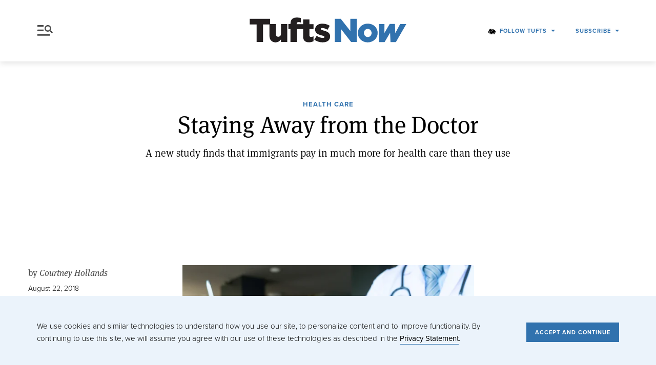

--- FILE ---
content_type: text/html; charset=UTF-8
request_url: https://now.tufts.edu/2018/08/22/staying-away-doctor
body_size: 19084
content:


<!DOCTYPE html>
<html  lang="en" dir="ltr" prefix="og: https://ogp.me/ns#">
  <head>
    <meta charset="utf-8" />
<meta name="description" content="Some pundits and politicians grumble that immigrants are a drain on the American health-care system, but a new study found immigrants pay more toward medical ex" />
<link rel="shortlink" href="https://now.tufts.edu/node/16075" />
<link rel="canonical" href="https://now.tufts.edu/2018/08/22/staying-away-doctor" />
<meta property="og:site_name" content="Tufts Now" />
<meta property="og:type" content="article" />
<meta property="og:url" content="https://now.tufts.edu/2018/08/22/staying-away-doctor" />
<meta property="og:title" content="Staying Away from the Doctor" />
<meta property="og:image" content="https://now.tufts.edu/sites/default/files/uploaded-assets/images/2022-09/TuftsArtwork_38.jpg" data-addsearch="no_crop" />
<meta property="og:image:alt" content="TuftsNow Artwork 38" />
<meta property="article:published_time" content="2018-08-22" />
<meta property="fb:pages" content="9594588036" />
<meta property="fb:admins" content="652900183" />
<meta name="twitter:card" content="summary_large_image" />
<meta name="twitter:site" content="@TuftsUniversity" />
<meta name="twitter:title" content="Staying Away from the Doctor" />
<meta name="twitter:site:id" content="15168790" />
<meta name="twitter:creator" content="@TuftsUniversity" />
<meta name="twitter:creator:id" content="15168790" />
<meta name="twitter:image" content="https://now.tufts.edu/sites/default/files/uploaded-assets/images/2022-09/TuftsArtwork_38.jpg" />
<meta name="twitter:image:alt" content="TuftsNow Artwork 38" />
<meta name="Generator" content="Drupal 10 (https://www.drupal.org)" />
<meta name="MobileOptimized" content="width" />
<meta name="HandheldFriendly" content="true" />
<meta name="viewport" content="width=device-width, initial-scale=1.0" />
<meta name="addsearch-custom-field" content="topic=Health Care" />
<meta name="addsearch-custom-field" content="topic_url=/health-care" />
<meta name="addsearch-custom-field" data-type="text" content="meta_description=Some pundits and politicians grumble that immigrants are a drain on the American health-care system, but a new study found immigrants pay more toward medical ex" />
<meta name="addsearch-custom-field" data-type="text" content="og_img_alt=TuftsNow Artwork 38" />
<link rel="icon" href="/themes/custom/tuftsnow/brand/favicon.png" type="image/png" />
<script>window.a2a_config=window.a2a_config||{};a2a_config.callbacks=[];a2a_config.overlays=[];a2a_config.templates={};</script>

    <title>Staying Away from the Doctor | Tufts Now</title>
    <link rel="stylesheet" media="all" href="/sites/default/files/css/css_z4k72POCxphPpohfCfssKrNIhslxbkCA62svvyp5UI0.css?delta=0&amp;language=en&amp;theme=tuftsnow&amp;include=[base64]" />
<link rel="stylesheet" media="all" href="/sites/default/files/css/css_kYmG5WrBskRhQfynpXHmCm9QzlWkjY809PBseCWAudk.css?delta=1&amp;language=en&amp;theme=tuftsnow&amp;include=[base64]" />
<link rel="stylesheet" media="all" href="//use.typekit.net/uia4myp.css" />
<link rel="stylesheet" media="all" href="/sites/default/files/css/css_s_tpMP9ieieQLey5uUSf4TDRbRkZ7jy7W-0cF03wJGk.css?delta=3&amp;language=en&amp;theme=tuftsnow&amp;include=[base64]" />

    <script type="application/json" data-drupal-selector="drupal-settings-json">{"path":{"baseUrl":"\/","pathPrefix":"","currentPath":"node\/16075","currentPathIsAdmin":false,"isFront":false,"currentLanguage":"en"},"pluralDelimiter":"\u0003","suppressDeprecationErrors":true,"gtag":{"tagId":"","consentMode":false,"otherIds":[],"events":[],"additionalConfigInfo":[]},"ajaxPageState":{"libraries":"[base64]","theme":"tuftsnow","theme_token":null},"ajaxTrustedUrl":{"form_action_p_pvdeGsVG5zNF_XLGPTvYSKCf43t8qZYSwcfZl2uzM":true,"\/2018\/08\/22\/staying-away-doctor?ajax_form=1":true},"gtm":{"tagId":null,"settings":{"data_layer":"dataLayer","include_classes":false,"allowlist_classes":"google\nnonGooglePixels\nnonGoogleScripts\nnonGoogleIframes","blocklist_classes":"customScripts\ncustomPixels","include_environment":false,"environment_id":"","environment_token":""},"tagIds":["GTM-TLX9SWC","GTM-K6HK29M"]},"ajax":{"mailchimp-signup-subscribe-block-mailchimp-newsletter-signup-form-2-wrapper-edit-submit":{"callback":"::ajaxSubmit","response_wrapper":"mailchimp-response-mailchimp_signup_subscribe_block_mailchimp_newsletter_signup_form_2-wrapper","event":"mousedown","keypress":true,"prevent":"click","url":"\/2018\/08\/22\/staying-away-doctor?ajax_form=1","httpMethod":"POST","dialogType":"ajax","submit":{"_triggering_element_name":"op","_triggering_element_value":"Subscribe"}},"mailchimp-signup-subscribe-block-mailchimp-newsletter-signup-form-1-wrapper-edit-submit":{"callback":"::ajaxSubmit","response_wrapper":"mailchimp-response-mailchimp_signup_subscribe_block_mailchimp_newsletter_signup_form_1-wrapper","event":"mousedown","keypress":true,"prevent":"click","url":"\/2018\/08\/22\/staying-away-doctor?ajax_form=1","httpMethod":"POST","dialogType":"ajax","submit":{"_triggering_element_name":"op","_triggering_element_value":"Subscribe"}},"mailchimp-signup-subscribe-block-mailchimp-newsletter-signup-form-wrapper-edit-submit":{"callback":"::ajaxSubmit","response_wrapper":"mailchimp-response-mailchimp_signup_subscribe_block_mailchimp_newsletter_signup_form-wrapper","event":"mousedown","keypress":true,"prevent":"click","url":"\/2018\/08\/22\/staying-away-doctor?ajax_form=1","httpMethod":"POST","dialogType":"ajax","submit":{"_triggering_element_name":"op","_triggering_element_value":"Subscribe"}}},"dmbNotificationEntities":{"3":{"content":"\u003Cdiv class=\u0022dmb-notification cookie-off\u0022 dmb-notification-id=\u00223\u0022 dmb-cookie-expiration=\u0022365\u0022 dmb-auto-dismiss=\u00220\u0022 dmb-dismiss-time=\u002215\u0022\u003E\u003Cdiv class=\u0022dmb-notification-content\u0022\u003E\n\n                    \u003Cdiv  class=\u0022field field__name--field-p-content field__type--entity-reference-revisions field__label--hidden field__item\u0022\u003E\n\n\u003Carticle  class=\u0022paragraph paragraph__type--alert paragraph__view-mode--default\u0022\u003E\n  \u003Ch3 class=\u0022message__title\u0022\u003E\n    \u003Csvg viewBox=\u00220 0 150 150\u0022 xmlns=\u0022http:\/\/www.w3.org\/2000\/svg\u0022 xml:space=\u0022preserve\u0022 style=\u0022fill-rule:evenodd;clip-rule:evenodd;stroke-linejoin:round;stroke-miterlimit:2\u0022\u003E\u003Cpath style=\u0022fill:none\u0022 d=\u0022M0 0h1440v900H0z\u0022 transform=\u0022scale(.10417 .16667)\u0022\/\u003E\u003Cpath d=\u0022M75.002 0c41.393 0 75 33.606 75 74.999 0 41.393-33.607 74.999-75 74.999S-.002 116.392-.002 74.999C-.002 33.606 33.61 0 75.002 0Zm-.45 91.014c7.372 0 13.36 5.987 13.36 13.364 0 7.373-5.988 13.36-13.36 13.36-7.377 0-13.36-5.987-13.36-13.36 0-7.377 5.983-13.364 13.36-13.364ZM63.32 85.027l-1.01-47.805 25.567-.175-1.555 47.96-23.002.02Z\u0022\/\u003E\u003C\/svg\u003E\n    \n  \u003C\/h3\u003E\n\n  \u003Cdiv class=\u0022message__content\u0022\u003E\n    \u003Cp\u003EMon., Dec. 19: Update on bomb threat -- All buildings have been checked and are now open. No threats identified. Resume normal activity. Incident remains under investigation.\u0026nbsp;\u003Ca href=\u0022https:\/\/announcements.tufts.edu\/bomb-threat-121922\u0022\u003ELearn more\u003C\/a\u003E.\u003C\/p\u003E\n  \u003C\/div\u003E\n\u003C\/article\u003E\n\u003C\/div\u003E\n            \u003C\/div\u003E\n\u003Ca href=\u0022\u0022 class=\u0022close-dmb-notification\u0022\u003EClose notification\u003C\/a\u003E\u003C\/div\u003E\n","startTime":"","endTime":"","contentTypes":[],"sitewide":"0","pathLimit":[],"excluded":[],"id":"3"}},"dmbNotifications":{"dmb-notifications-ajax-wrapper":{"notificationWrapper":".dmb-notifications-ajax-wrapper","contentType":"article","contentPath":"\/2018\/08\/22\/staying-away-doctor","notificationType":""}},"user":{"uid":0,"permissionsHash":"5d059ddd4ffcc0879dbd6ceedbfe41ef3be2edb043329e51ebfdc335479163d3"}}</script>
<script src="/sites/default/files/js/js_K_bMYcksJ8Gukd8pdSMcicG-cndN3fr2zT33eaEQG-s.js?scope=header&amp;delta=0&amp;language=en&amp;theme=tuftsnow&amp;include=eJx1iVEKwkAMBS-0bI5UUjeNKU2CSYp6e_dDEAV_HjPzcIxytCfgG_oWbtUuHgRiRWF49P12UszLQ9uQVMmU9aBFKROZlhUD_vTG7jxTIQPP-fWOOz6-o7Y6t0rzO1wp_GNKQ_AFbjdFrA"></script>
<script src="/modules/contrib/google_tag/js/gtag.js?t7dwnc"></script>
<script src="/modules/contrib/google_tag/js/gtm.js?t7dwnc"></script>

        <script>window.MSInputMethodContext && document.documentMode && document.write('<script src="https://cdn.jsdelivr.net/gh/nuxodin/ie11CustomProperties@4.1.0/ie11CustomProperties.min.js"><\x2fscript>');</script>
  </head>
  <body class="path-node page-node-type-article color-scheme__blue-40">
    <a id="top"></a>

    <a href="#main-content" class="visually-hidden focusable skip-link btn btn__blue">
      Skip to main content
    </a>

    <noscript><iframe src="https://www.googletagmanager.com/ns.html?id=GTM-TLX9SWC"
                  height="0" width="0" style="display:none;visibility:hidden"></iframe></noscript>
<noscript><iframe src="https://www.googletagmanager.com/ns.html?id=GTM-K6HK29M"
                  height="0" width="0" style="display:none;visibility:hidden"></iframe></noscript>

      <div class="dialog-off-canvas-main-canvas" data-off-canvas-main-canvas>
    <div class="layout-container">
  
  <header id="site-header">
    

<div  id="block-tuftsnow-alert-notifications" class="block block__dismissible-message-bar block__dmb-notifications-block">
   

  
      <div><div class="dmb-notifications-ajax-wrapper"></div>
</div>

  </div>


    <div class="site-header__inner container container__wide">
      

  <div  class="region region__header">
    

<div  id="block-tuftsnow-header-menu-trigger" class="block block__tuftsnow-misc block__tuftsnow-menu-trigger-block">
   

  
      <a href="#site-menu" id="trigger__site-menu" aria-haspopup="true" aria-expanded="false">
  Menu

  <svg
    viewBox="0 0 66 47"
    xmlns="http://www.w3.org/2000/svg"
    xml:space="preserve"
    style="fill-rule:evenodd;clip-rule:evenodd;stroke-linejoin:round;stroke-miterlimit:2">
    <path style="fill:none" d="M-9.884-6.652h33.489v27.269H-9.884z" transform="matrix(1.96495 0 0 1.70565 19.422 11.345)"/>
    <path d="m63.208 32.415-1.815 1.808a1.54 1.54 0 0 1-2.174 0l-6.393-6.365a1.523 1.523 0 0 1-.45-1.085v-1.04a13.31 13.31 0 0 1-8.207 2.808c-7.368 0-13.338-5.943-13.338-13.276S36.8 1.989 44.169 1.989c7.367 0 13.337 5.943 13.337 13.276 0 3.084-1.05 5.917-2.82 8.17h1.044c.412 0 .802.16 1.09.447l6.394 6.364c.596.6.596 1.57-.006 2.169ZM35.96 15.265c0 4.519 3.674 8.17 8.208 8.17 4.54 0 8.207-3.658 8.207-8.17 0-4.519-3.674-8.17-8.207-8.17-4.54 0-8.208 3.657-8.208 8.17ZM26.594 2.09H3.391c-.912 0-1.654.74-1.654 1.653v3.306c0 .913.742 1.654 1.654 1.654h23.203V2.09ZM26.594 20.137H3.391c-.912 0-1.654.74-1.654 1.654v3.306c0 .913.742 1.654 1.654 1.654h23.203v-6.614ZM52.42 39.736c0-.913-.739-1.654-1.652-1.654H3.392c-.913 0-1.654.741-1.654 1.654v3.306c0 .913.741 1.654 1.654 1.654h47.376c.913 0 1.652-.74 1.652-1.654v-3.306Z"/>
  </svg>
</a>

  </div>


<div  id="block-tuftsnow-header-branding" class="block block__system block__system-branding-block">
   

  
              <a href="/" rel="home" class="site-logo" aria-label="Tufts Now, Home">
        <svg id="logo"
     data-name="TuftsNow Logo"
     xmlns="http://www.w3.org/2000/svg"
     viewBox="0 0 558.37893 117.19123">
  <path id="tu" class="logo-half__left" d="M119.06433,38.36514V71.50283c0,6.67285-3.8457,10.292-9.04785,10.292s-8.708-3.61914-8.708-10.292V38.36514H81.96863V20.38223H12.63855v19.227h23.6377V99.55117h21.9414V39.60928H79.81921v38.6792c0,13.91113,7.917,22.62011,20.92286,22.62011,8.709,0,14.36425-4.75,18.32226-9.83984v8.48242h21.376v-61.186Z" style="fill:#231f20"/>
  <path id="ft" class="logo-half__left" d="M215.77991,55.55605h14.25V39.04385h-14.25V22.87051h-21.376V39.04385H172.511V37.57363c0-3.95849,2.14941-5.76806,6.10742-5.76806a24.94412,24.94412,0,0,1,8.03027,1.24365V17.89443c-3.28027-1.01806-7.46484-1.69677-13.91113-1.69677-7.35156,0-12.32813,1.58349-16.06055,5.31591-3.61914,3.61914-5.20215,8.82178-5.20215,15.8335v1.24414h-7.125V55.55605h7.125V99.55117h21.48829V55.55605h21.44079V80.55068c0,14.59034,7.57715,20.24463,20.4707,20.24463a30.61787,30.61787,0,0,0,14.92872-3.61914V80.4374a18.84451,18.84451,0,0,1-8.14258,2.03662c-3.959,0-5.88086-1.81006-5.88086-6.10791V55.55605Z" style="fill:#231f20"/>
  <path id="s" class="logo-half__left" d="M232.51821,91.74748l8.03028-12.89306c7.01171,4.6372,14.58886,7.0122,20.92285,7.0122,3.73242,0,5.542-1.13085,5.542-3.28027v-.22558c0-2.48877-3.50586-3.50635-9.95313-5.31592-12.10156-3.167-21.71484-7.23828-21.71484-19.45313v-.22607c0-13.00635,10.40527-20.24463,24.543-20.24463a47.85419,47.85419,0,0,1,25.2207,7.125L277.75747,57.8178c-6.334-3.61914-13.23242-5.76758-18.0957-5.76758-3.28028,0-4.97657,1.24365-4.97657,3.05322V55.33c0,2.375,3.61914,3.50586,9.95313,5.42871,12.10156,3.39258,21.71484,7.57764,21.71484,19.45264v.22608c0,13.45947-10.0664,20.47119-24.99511,20.47119A48.86935,48.86935,0,0,1,232.51821,91.74748Z" style="fill:#231f20"/>
  <path id="n" class="logo-half__right" d="M302.18325,20.35491H322.654l32.57227,41.84668V20.35491h21.71484V99.52385H357.82778L323.89809,56.09416V99.52385H302.18325Z"/>
  <path id="o" class="logo-half__right" d="M380.84292,69.2133v-.22607c0-17.417,14.251-32.00684,33.8164-32.00684,19.56641,0,33.70313,14.36377,33.70313,31.78077v.22607c0,17.41748-14.25,32.00635-33.92871,32.00635C394.98061,100.99358,380.84292,86.6303,380.84292,69.2133Zm46.71,0v-.22607c0-7.57764-5.542-13.91113-13.11914-13.91113-7.80371,0-12.78027,6.2207-12.78027,13.68506v.22607c0,7.46436,5.42871,13.79834,13.00585,13.79834C422.463,82.78557,427.55288,76.56487,427.55288,69.2133Z"/>
  <path id="w" class="logo-half__right" d="M452.26431,38.33782l19.16122-.001L471.199,69.09956l18.21818-30.98782h17.64355l1.24414,31.21485,16.51172-30.98877h20.92383L510.34,99.976H492.0187l-1.35742-31.89355L471.88686,99.976H452.26431Z"/>
</svg>

      </a>
      </div>


<div  id="block-tuftsnow-header-page-title" class="block block__core block__page-title-block">
   

  
      



      <div class="header__page-title">Staying Away from the Doctor</div>
  
  </div>



<nav role="navigation" aria-labelledby="block-tuftsnow-header-utility-menu"  id="block-tuftsnow-header-utility" class="block block-menu navigation menu__utility">
          
  
  <h3  class="visually-hidden" id="block-tuftsnow-header-utility-menu">Menu - Utility</h3>
  

        


              <ul class="menu menu--utility">
                      
          
          <li  class="menu__item menu-item">
                          <span class="icon__elephant menu__link">Elephant</span>
                      </li>
                  
          
          <li  class="menu__item menu__item--expanded menu-item menu-item__expanded">
                          <button class="icon__follow menu__link" aria-haspopup="true" aria-expanded="false" type="button">Follow Tufts</button>
                            <ul class="menu sub-menu">
                      
          
          <li  class="menu__item menu-item">
                          <a href="http://www.facebook.com/tuftsu" class="menu__link" target="_blank">Facebook</a>
                      </li>
                  
          
          <li  class="menu__item menu-item">
                          <a href="https://www.instagram.com/tuftsuniversity" class="menu__link" target="_blank">Instagram</a>
                      </li>
                  
          
          <li  class="menu__item menu-item">
                          <a href="http://twitter.com/TuftsUniversity" class="menu__link" target="_blank">Twitter</a>
                      </li>
                  
          
          <li  class="menu__item menu-item">
                          <a href="https://www.youtube.com/channel/UCPXt4ihRwQL9kUm4psLk9zA" class="menu__link" target="_blank">YouTube</a>
                      </li>
                  
          
          <li  class="menu__item menu-item">
                          <a href="https://www.linkedin.com/school/tufts-university/" class="menu__link" target="_blank">LinkedIn</a>
                      </li>
                  
          
          <li  class="menu__item menu-item">
                          <a href="https://www.threads.com/@tuftsuniversity" class="menu__link">Threads</a>
                      </li>
                  
          
          <li  class="menu__item menu-item">
                          <a href="https://bsky.app/profile/tufts.edu" class="menu__link">Bluesky</a>
                      </li>
              </ul>
  
                      </li>
              </ul>
  


  </nav>


<div  class="mailchimp-signup-subscribe-form block block__mailchimp-signup block__mailchimp-signup-subscribe-blockmailchimp-newsletter-signup" data-drupal-selector="mailchimp-signup-subscribe-block-mailchimp-newsletter-signup-form" id="block-tuftsnow-header-newsletter-subscription">
   

  <button class="dropdown__link"
          aria-haspopup="true"
          aria-expanded="false"
          type="button">
    Subscribe
  </button>

  <div class="dropdown__dropdown">
          <h4 class="dropdown__title">
        Get the latest news and stories from Tufts delivered right to your inbox.
      </h4>
    
    <div id="mailchimp-signup-subscribe-block-mailchimp-newsletter-signup-form-wrapper"><form action="/2018/08/22/staying-away-doctor" method="post" id="mailchimp-signup-subscribe-block-mailchimp-newsletter-signup-form" accept-charset="UTF-8">
  <div id="mailchimp-response-mailchimp_signup_subscribe_block_mailchimp_newsletter_signup_form-wrapper"></div><div id="mailchimp-newsletter-9f2565ce10-mergefields" class="mailchimp-newsletter-mergefields"><div class="js-form-item form-item js-form-type-email form-item-mergevars-email js-form-item-mergevars-email">
      <label for="edit-mergevars-email" class="form-item__label js-form-required form-required">Email Address</label>
        <input autocomplete="email" data-drupal-selector="edit-mergevars-email" type="email" id="edit-mergevars-email" name="mergevars[EMAIL]" value="" size="25" maxlength="254" class="form-email required form-element form-element--type-email form-element--api-email" required="required" aria-required="true" />

      </div>
<div class="js-form-item form-item js-form-type-textfield form-item-mergevars-fname js-form-item-mergevars-fname">
      <label for="edit-mergevars-fname" class="form-item__label">First Name</label>
        <input data-drupal-selector="edit-mergevars-fname" type="text" id="edit-mergevars-fname" name="mergevars[FNAME]" value="" size="25" maxlength="128" class="form-text form-element form-element--type-text form-element--api-textfield" />

      </div>
<div class="js-form-item form-item js-form-type-textfield form-item-mergevars-lname js-form-item-mergevars-lname">
      <label for="edit-mergevars-lname" class="form-item__label">Last Name</label>
        <input data-drupal-selector="edit-mergevars-lname" type="text" id="edit-mergevars-lname" name="mergevars[LNAME]" value="" size="25" maxlength="128" class="form-text form-element form-element--type-text form-element--api-textfield" />

      </div>
</div><input autocomplete="off" data-drupal-selector="form-whwbj8-xtjbibuu1s4qhq7igly8olmzpxtbnaybnoq0" type="hidden" name="form_build_id" value="form-whwbJ8_xtjbibuU1S4qHq7iglY8olmzPxtbnayBNoQ0" />
<input data-drupal-selector="edit-mailchimp-signup-subscribe-block-mailchimp-newsletter-signup-form" type="hidden" name="form_id" value="mailchimp_signup_subscribe_block_mailchimp_newsletter_signup_form" />
<div data-drupal-selector="edit-actions" class="form-actions js-form-wrapper form-wrapper" id="edit-actions"><input data-drupal-selector="mailchimp-signup-subscribe-block-mailchimp-newsletter-signup-form-wrapper-edit-submit" type="submit" id="mailchimp-signup-subscribe-block-mailchimp-newsletter-signup-form-wrapper-edit-submit" name="op" value="Subscribe" class="button js-form-submit form-submit" />
</div>

</form>
</div>
  </div>
</div>

  </div>

    </div>
  </header>

      <div id="site-menu" tabindex="0">
      

  <div  class="region region__menu">
    

<div  id="block-tuftsnow-menu-exit-trigger" class="block block__tuftsnow-misc block__tuftsnow-exit-trigger-block">
   

  
      <div class="container container__default">
  <a href="#trigger__site-menu" id="trigger__exit">
    Exit

    <svg viewBox="0 0 40 40"
         xmlns="http://www.w3.org/2000/svg"
         xml:space="preserve"
         style="fill-rule:evenodd;clip-rule:evenodd;stroke-linejoin:round;stroke-miterlimit:2">
      <g transform="matrix(1.08809 0 0 1.06997 3.015 2.957)">
        <path fill="#000000" d="m22.729 21.271-5.268-5.269 5.238-5.195a.992.992 0 0 0 0-1.414 1.018 1.018 0 0 0-1.428 0l-5.231 5.188-5.309-5.31a1.007 1.007 0 0 0-1.428 0 1.015 1.015 0 0 0 0 1.432l5.301 5.302-5.331 5.287a.994.994 0 0 0 0 1.414 1.017 1.017 0 0 0 1.429 0l5.324-5.28 5.276 5.276a1.007 1.007 0 0 0 1.428 0 1.015 1.015 0 0 0-.001-1.431Z" transform="matrix(1.09921 0 0 1.11783 -1.979 -1.942)"/>
        <path fill="#000000" d="M15.61-2.763c10.145 0 18.38 8.375 18.38 18.691 0 10.317-8.235 18.692-18.38 18.692S-2.772 26.245-2.772 15.928c0-10.316 8.237-18.691 18.382-18.691Zm0 1.868c9.13 0 16.542 7.538 16.542 16.823S24.74 32.751 15.61 32.751c-9.13 0-16.543-7.538-16.543-16.823S6.479-.895 15.61-.895Z"/>
      </g>
    </svg>
  </a>
</div>

  </div>

<div  id="block-addsearchform" class="gradient-background__default site-search pvt-64 block block__block-content block__block-content3af06ac1-5812-49ce-adf6-df377b8c5a4b">
  <div class="container container__narrow">
    

    
    <div class="block  id="block-addsearchform" class="gradient-background__default site-search pvt-64 block block__block-content block__block-content3af06ac1-5812-49ce-adf6-df377b8c5a4b"">
  <div class="container">
  <form action="/search" method="get" id="addsearch-form" accept-charset="UTF-8">
    <div class="js-form-item form-item js-form-type-textfield form-item-term js-form-item-term">
      <label for="edit-term" class="form-item__label">Search</label>
      <input placeholder="Search" data-drupal-selector="edit-term" type="text" id="edit-term" name="search" value="" size="30" maxlength="128" class="form-text form-element form-element--type-text form-element--api-textfield">
    </div>
    <div data-drupal-selector="edit-actions" class="form-actions js-form-wrapper form-wrapper" id="edit-actions--2">
      <input data-drupal-selector="edit-submit-site-search" type="submit" id="edit-submit-site-search" value="Apply" class="button js-form-submit form-submit">
    </div>
  </form>
  </div>
</div>
  </div>
</div>

<div  class="views-element-container block block__views block__views-blockmain-menu-topic-blocks-featured-topics pvt-64" id="block-tuftsnow-menu-featured-topics">
  <div class="container container__default">
    

          <h3  class="block__title">Most Popular</h3>
    
      <div>





<div  class="view view__main-menu-topic-blocks view-id__main_menu_topic_blocks view-display-id__featured_topics js-view-dom-id-a763e925ab45b08b6757dd545d233095242845bc4702c8ed42256f9b0ef5dac0">
  
  

  
      
    
    
          <div class="view__content">
        <div class="menu__featured-topics">
  
  <ul>

          <li class="menu__item"><a href="/activism-social-justice" hreflang="en">Activism &amp; Social Justice</a></li>
          <li class="menu__item"><a href="/animal-health-medicine" hreflang="en">Animal Health &amp; Medicine</a></li>
          <li class="menu__item"><a href="/arts-humanities" hreflang="en">Arts &amp; Humanities</a></li>
          <li class="menu__item"><a href="/business-economics" hreflang="en">Business &amp; Economics</a></li>
          <li class="menu__item"><a href="/campus-life" hreflang="en">Campus Life</a></li>
          <li class="menu__item"><a href="/climate-sustainability" hreflang="en">Climate &amp; Sustainability</a></li>
          <li class="menu__item"><a href="/food-nutrition" hreflang="en">Food &amp; Nutrition</a></li>
          <li class="menu__item"><a href="/global-affairs" hreflang="en">Global Affairs</a></li>
          <li class="menu__item"><a href="/health" hreflang="en">Health</a></li>
          <li class="menu__item"><a href="/point-view" hreflang="en">Point of View</a></li>
          <li class="menu__item"><a href="/politics-voting" hreflang="en">Politics &amp; Voting</a></li>
          <li class="menu__item"><a href="/science-technology" hreflang="en">Science &amp; Technology</a></li>
    
  </ul>

</div>

      </div>
    
    
    
    
    
      </div>
</div>

  </div>
</div>

<div  class="views-element-container background__blue-90 block block__views block__views-blockmain-menu-topic-blocks-topics pvt-64" id="block-tuftsnow-menu-topics">
  <div class="container container__default">
    

          <h3  class="block__title">Topics</h3>
    
      <div>





<div  class="view view__main-menu-topic-blocks view-id__main_menu_topic_blocks view-display-id__topics js-view-dom-id-aacc5000ff456099427830a3a2aa98080da3f883c90ce430b4ac00179d875b7b">
  
  

  
      
    
    
          <div class="view__content">
        <div class="menu__topics">
  
  <ul>

          <li class="menu__item"><a href="/addiction" hreflang="en">Addiction</a></li>
          <li class="menu__item"><a href="/aging" hreflang="en">Aging</a></li>
          <li class="menu__item"><a href="/alzheimers-disease" hreflang="en">Alzheimer’s Disease</a></li>
          <li class="menu__item"><a href="/artificial-intelligence" hreflang="en">Artificial Intelligence</a></li>
          <li class="menu__item"><a href="/biomedical-science" hreflang="en">Biomedical Science</a></li>
          <li class="menu__item"><a href="/books" hreflang="en">Books</a></li>
          <li class="menu__item"><a href="/cancer" hreflang="en">Cancer</a></li>
          <li class="menu__item"><a href="/cellular-agriculture" hreflang="en">Cellular Agriculture</a></li>
          <li class="menu__item"><a href="/cognitive-science" hreflang="en">Cognitive Science</a></li>
          <li class="menu__item"><a href="/computer-science" hreflang="en">Computer Science</a></li>
          <li class="menu__item"><a href="/covid-19" hreflang="en">COVID-19</a></li>
          <li class="menu__item"><a href="/cybersecurity" hreflang="en">Cybersecurity</a></li>
          <li class="menu__item"><a href="/diabetes" hreflang="en">Diabetes</a></li>
          <li class="menu__item"><a href="/education" hreflang="en">Education</a></li>
          <li class="menu__item"><a href="/entrepreneurship" hreflang="en">Entrepreneurship</a></li>
          <li class="menu__item"><a href="/farming-agriculture" hreflang="en">Farming &amp; Agriculture</a></li>
          <li class="menu__item"><a href="/film-media" hreflang="en">Film &amp; Media</a></li>
          <li class="menu__item"><a href="/fitness" hreflang="en">Fitness</a></li>
          <li class="menu__item"><a href="/gender" hreflang="en">Gender</a></li>
          <li class="menu__item"><a href="/genetics" hreflang="en">Genetics</a></li>
          <li class="menu__item"><a href="/health-care" hreflang="en">Health Care</a></li>
          <li class="menu__item"><a href="/heart-disease" hreflang="en">Heart Disease</a></li>
          <li class="menu__item"><a href="/humanitarian-aid" hreflang="en">Humanitarian Aid</a></li>
          <li class="menu__item"><a href="/immigration" hreflang="en">Immigration</a></li>
          <li class="menu__item"><a href="/infectious-disease" hreflang="en">Infectious Disease</a></li>
          <li class="menu__item"><a href="/life-science" hreflang="en">Life Science</a></li>
          <li class="menu__item"><a href="/lyme-disease" hreflang="en">Lyme Disease</a></li>
          <li class="menu__item"><a href="/mental-health" hreflang="en">Mental Health</a></li>
          <li class="menu__item"><a href="/neuroscience" hreflang="en">Neuroscience</a></li>
          <li class="menu__item"><a href="/obesity" hreflang="en">Obesity</a></li>
          <li class="menu__item"><a href="/oral-health" hreflang="en">Oral Health</a></li>
          <li class="menu__item"><a href="/performing-arts" hreflang="en">Performing Arts</a></li>
          <li class="menu__item"><a href="/pollution" hreflang="en">Pollution</a></li>
          <li class="menu__item"><a href="/psychology" hreflang="en">Psychology</a></li>
          <li class="menu__item"><a href="/public-health" hreflang="en">Public Health</a></li>
          <li class="menu__item"><a href="/race" hreflang="en">Race</a></li>
          <li class="menu__item"><a href="/refugees" hreflang="en">Refugees</a></li>
          <li class="menu__item"><a href="/religion" hreflang="en">Religion</a></li>
          <li class="menu__item"><a href="/sports" hreflang="en">Sports</a></li>
          <li class="menu__item"><a href="/stress" hreflang="en">Stress</a></li>
          <li class="menu__item"><a href="/university-news" hreflang="en">University News</a></li>
          <li class="menu__item"><a href="/urban-planning" hreflang="en">Urban Planning</a></li>
          <li class="menu__item"><a href="/visual-arts" hreflang="en">Visual Arts</a></li>
          <li class="menu__item"><a href="/war" hreflang="en">War</a></li>
          <li class="menu__item"><a href="/water" hreflang="en">Water</a></li>
          <li class="menu__item"><a href="/youth-voting" hreflang="en">Youth Voting</a></li>
    
  </ul>

</div>

      </div>
    
    
    
    
    
      </div>
</div>

  </div>
</div>

<div  class="views-element-container block block__views block__views-blockmain-menu-topic-blocks-schools pvt-64" id="block-tuftsnow-menu-schools">
  <div class="container container__default">
    

          <h3  class="block__title">Schools</h3>
    
      <div>





<div  class="view view__main-menu-topic-blocks view-id__main_menu_topic_blocks view-display-id__schools js-view-dom-id-c9cbfd0890b9f92a0ed0b8bb288c52c41db29ef6d3b2a09e232fc65edee323bf">
  
  

  
      
    
    
          <div class="view__content">
        <div class="menu__schools">
  
  <ul>

          <li class="menu__item"><a href="/cummings-school-veterinary-medicine" hreflang="en">Cummings School of Veterinary Medicine</a></li>
          <li class="menu__item"><a href="/friedman-school-nutrition-science-and-policy" hreflang="en">Friedman School of Nutrition Science and Policy</a></li>
          <li class="menu__item"><a href="/fletcher-school" hreflang="en">The Fletcher School</a></li>
          <li class="menu__item"><a href="/graduate-school-arts-and-sciences" hreflang="en">Graduate School of Arts and Sciences</a></li>
          <li class="menu__item"><a href="/graduate-school-biomedical-sciences" hreflang="en">Graduate School of Biomedical Sciences</a></li>
          <li class="menu__item"><a href="/jean-mayer-usda-human-nutrition-research-center-aging" hreflang="en">Jean Mayer USDA Human Nutrition Research Center on Aging</a></li>
          <li class="menu__item"><a href="/jonathan-m-tisch-college-civic-life" hreflang="en">Jonathan M. Tisch College of Civic Life</a></li>
          <li class="menu__item"><a href="/school-arts-and-sciences" hreflang="en">School of Arts and Sciences</a></li>
          <li class="menu__item"><a href="/school-dental-medicine" hreflang="en">School of Dental Medicine</a></li>
          <li class="menu__item"><a href="/school-engineering" hreflang="en">School of Engineering</a></li>
          <li class="menu__item"><a href="/school-medicine" hreflang="en">School of Medicine</a></li>
          <li class="menu__item"><a href="/school-museum-fine-arts" hreflang="en">School of the Museum of Fine Arts</a></li>
          <li class="menu__item"><a href="/university-college" hreflang="en">University College</a></li>
    
  </ul>

</div>

      </div>
    
    
    
    
    
      </div>
</div>

  </div>
</div>

<div  class="views-element-container background__blue-90 block block__views block__views-blockmain-menu-topic-blocks-series pvt-64" id="block-tuftsnow-views-block-main-menu-topic-blocks-series">
  <div class="container container__default">
    

          <h3  class="block__title">Series</h3>
    
      <div>





<div  class="view view__main-menu-topic-blocks view-id__main_menu_topic_blocks view-display-id__series js-view-dom-id-3d04ea4f9f98afa553762cee5423b7b4312cf3da67f04218d7d8dd769ac05c90">
  
  

  
      
    
    
          <div class="view__content">
        <div class="menu__regions">
  
  <ul>

          <li class="menu__item"><a href="/ask-expert" hreflang="en">Ask the Expert</a></li>
          <li class="menu__item"><a href="/bookish" hreflang="en">Bookish</a></li>
          <li class="menu__item"><a href="/class-acts" hreflang="en">Class Acts</a></li>
          <li class="menu__item"><a href="/earth-advocates" hreflang="en">Earth Advocates</a></li>
          <li class="menu__item"><a href="/ever-wonder" hreflang="en">Ever Wonder</a></li>
          <li class="menu__item"><a href="/investigator-work" hreflang="en">Investigator at Work</a></li>
          <li class="menu__item"><a href="/my-moment" hreflang="en">My Moment</a></li>
          <li class="menu__item"><a href="/our-tufts" hreflang="en">Our Tufts</a></li>
          <li class="menu__item"><a href="/passion-projects" hreflang="en">Passion Projects</a></li>
          <li class="menu__item"><a href="/saving-democracy" hreflang="en">Saving Democracy</a></li>
          <li class="menu__item"><a href="/teaching-toward-equity" hreflang="en">Teaching Toward Equity</a></li>
          <li class="menu__item"><a href="/tell-me-more" hreflang="en">Tell Me More</a></li>
          <li class="menu__item"><a href="/quest-justice" hreflang="en">The Quest for Justice</a></li>
          <li class="menu__item"><a href="/wildlife-champions" hreflang="en">Wildlife Champions</a></li>
    
  </ul>

</div>

      </div>
    
    
    
    
    
      </div>
</div>

  </div>
</div>

  </div>


              <div class="site-menu__bottom pvt-64">
          <div class="container container__default">
            

  <div  class="region region__menu-bottom">
    

<div  class="mailchimp-signup-subscribe-form block block__mailchimp-signup block__mailchimp-signup-subscribe-blockmailchimp-newsletter-signup" data-drupal-selector="mailchimp-signup-subscribe-block-mailchimp-newsletter-signup-form-1" id="block-tuftsnow-menu-bottom-newsletter-subscription">
   

      <h4 class="subscription__title">
      Get the latest news and stories from Tufts delivered right to your inbox.
    </h4>
  
  <div id="mailchimp-signup-subscribe-block-mailchimp-newsletter-signup-form-1-wrapper"><form action="/2018/08/22/staying-away-doctor" method="post" id="mailchimp-signup-subscribe-block-mailchimp-newsletter-signup-form-1" accept-charset="UTF-8">
  <div id="mailchimp-response-mailchimp_signup_subscribe_block_mailchimp_newsletter_signup_form_1-wrapper"></div><div id="mailchimp-newsletter-9f2565ce10-mergefields" class="mailchimp-newsletter-mergefields"><div class="js-form-item form-item js-form-type-email form-item-mergevars-email js-form-item-mergevars-email">
      <label for="edit-mergevars-email--2" class="form-item__label js-form-required form-required">Email Address</label>
        <input autocomplete="email" data-drupal-selector="edit-mergevars-email" type="email" id="edit-mergevars-email--2" name="mergevars[EMAIL]" value="" size="25" maxlength="254" class="form-email required form-element form-element--type-email form-element--api-email" required="required" aria-required="true" />

      </div>
<div class="js-form-item form-item js-form-type-textfield form-item-mergevars-fname js-form-item-mergevars-fname">
      <label for="edit-mergevars-fname--2" class="form-item__label">First Name</label>
        <input data-drupal-selector="edit-mergevars-fname" type="text" id="edit-mergevars-fname--2" name="mergevars[FNAME]" value="" size="25" maxlength="128" class="form-text form-element form-element--type-text form-element--api-textfield" />

      </div>
<div class="js-form-item form-item js-form-type-textfield form-item-mergevars-lname js-form-item-mergevars-lname">
      <label for="edit-mergevars-lname--2" class="form-item__label">Last Name</label>
        <input data-drupal-selector="edit-mergevars-lname" type="text" id="edit-mergevars-lname--2" name="mergevars[LNAME]" value="" size="25" maxlength="128" class="form-text form-element form-element--type-text form-element--api-textfield" />

      </div>
</div><input autocomplete="off" data-drupal-selector="form-cq9qhxom-ltz1ptf5gvilxptjre-ilnnldjr73z4h60" type="hidden" name="form_build_id" value="form-cQ9qHXOm_LtZ1pTF5GVilxptJrE_ILNnldJr73Z4H60" />
<input data-drupal-selector="edit-mailchimp-signup-subscribe-block-mailchimp-newsletter-signup-form-1" type="hidden" name="form_id" value="mailchimp_signup_subscribe_block_mailchimp_newsletter_signup_form_1" />
<div data-drupal-selector="edit-actions" class="form-actions js-form-wrapper form-wrapper" id="edit-actions--2"><input data-drupal-selector="mailchimp-signup-subscribe-block-mailchimp-newsletter-signup-form-1-wrapper-edit-submit" type="submit" id="mailchimp-signup-subscribe-block-mailchimp-newsletter-signup-form-1-wrapper-edit-submit" name="op" value="Subscribe" class="button js-form-submit form-submit" />
</div>

</form>
</div>
</div>



<nav role="navigation" aria-labelledby="block-tuftsnow-menu-news-events-menu"  id="block-tuftsnow-menu-news-events" class="block block-menu navigation menu__news-events">
          
  
  <h3  class="visually-hidden" id="block-tuftsnow-menu-news-events-menu">Menu - News/Events</h3>
  

        


              <ul class="menu menu--news-events">
                      
          
          <li  class="menu__item menu-item">
                          <a href="/tufts-media" class="menu__link">Tufts In The Media</a>
                      </li>
                  
          
          <li  class="menu__item menu-item">
                          <a href="https://events.tufts.edu/" class="menu__link">Events</a>
                      </li>
              </ul>
  


  </nav>



<nav role="navigation" aria-labelledby="block-tuftsnow-menu-social-menu"  id="block-tuftsnow-menu-social" class="block block-menu navigation menu__social">
          
  
  <h3  class="visually-hidden" id="block-tuftsnow-menu-social-menu">Menu - Social</h3>
  

        


              <ul class="menu menu--social">
                      
          
          <li  class="menu__item menu-item">
                          <a href="http://www.facebook.com/tuftsu" class="icon icon__facebook menu__link" target="_blank">Facebook</a>
                      </li>
                  
          
          <li  class="menu__item menu-item">
                          <a href="https://www.instagram.com/tuftsuniversity" class="icon icon__instagram menu__link" target="_blank">Instagram</a>
                      </li>
                  
          
          <li  class="menu__item menu-item">
                          <a href="https://www.linkedin.com/school/tufts-university/" class="icon icon__linkedin menu__link" target="_blank">Linked In</a>
                      </li>
                  
          
          <li  class="menu__item menu-item">
                          <a href="http://twitter.com/TuftsUniversity" class="icon icon__twitter menu__link" target="_blank">Twitter</a>
                      </li>
                  
          
          <li  class="menu__item menu-item">
                          <a href="https://www.youtube.com/channel/UCPXt4ihRwQL9kUm4psLk9zA" class="icon icon__youtube menu__link" target="_blank">YouTube</a>
                      </li>
                  
          
          <li  class="menu__item menu-item">
                          <a href="https://www.threads.com/@tuftsuniversity" class="icon icon__threads menu__link">Threads</a>
                      </li>
                  
          
          <li  class="menu__item menu-item">
                          <a href="https://bsky.app/profile/tufts.edu" class="icon icon__bluesky menu__link">Bluesky</a>
                      </li>
              </ul>
  


  </nav>

  </div>

          </div>
        </div>
          </div>
  
      <main id="site-content">
      <a id="main-content" tabindex="-1"></a>      

  <div  class="region region__content">
    <div data-drupal-messages-fallback class="hidden"></div>


<div  id="block-tuftsnow-content-main" class="block block__system block__system-main-block">
   

  
      




<article  class="drop-cap node node__type--article node__view-mode--full">
    <div class="node__hero ">
    <div class="container container__narrow">
              
  

<div  class="paragraph paragraph__type--hero-node paragraph__view-mode--default">
    

<div  class="hero__type--centered-bottom hero">
    


  <div class="hero__media">
                
      
  </div>

<div class="hero__content">
      <div class="hero__eyebrow">
      <a href="/health-care" hreflang="en">Health Care</a>
    </div>
  
  <h1 class="hero__title">
          Staying Away from the Doctor
      </h1>

      <div class="hero__subhead">
      

                    <div  class="text-content field field__name--field-subhead field__type--text-long field__label--hidden field__item"><p>A new study finds that immigrants pay in much more for health care than they use</p>
</div>
            
    </div>
  
  </div>
</div>

</div>


          </div>
  </div>

  <div class="node__content" data-gtm-topics="Health Care" data-gtm-schools="School of Medicine" data-gtm-authors="Courtney Hollands">
    <div class="container container__default">
      <div class="row row__grow">
        <aside class="col-3 node__sidebar node__sidebar--left">
                      <div class="node__contributors">
              <h2 class="node__contributors--heading">by</h2>
              
  


  <h3 class="person">Courtney Hollands</h3>


            </div>
          
          

                    <div  class="field field__name--field-publish-date field__type--datetime field__label--hidden field__item"><time datetime="2018-08-22T12:00:00Z">August 22, 2018</time>
</div>
            

          
                      <div class="field field__name--tags">
                                                

<a  class="taxonomy-term vocabulary__secondary-topics" href="/health-care">Health Care</a>

                                                                <span class="field__divider">,</span> 

<a  class="taxonomy-term vocabulary__schools" href="/school-medicine">School of Medicine</a>

                                          </div>
          
          


<div class="field field__name--addtoany">
  <span class="field__label">Share</span>
  <span class="a2a_kit a2a_kit_size_32 addtoany_list" data-a2a-url="https://now.tufts.edu/2018/08/22/staying-away-doctor" data-a2a-title="Staying Away from the Doctor"><a class="a2a_button_twitter"></a><a class="a2a_button_facebook"></a><a class="a2a_button_linkedin"></a><a class="a2a_button_threads"></a><a class="a2a_button_bluesky"></a><a class="a2a_button_email"></a></span>

</div>
        </aside>

        <div class="col-6">
                      

                    <div  class="field field__name--field-legacy-image field__type--image field__label--hidden field__item">  <img loading="lazy" src="/sites/default/files/uploaded-assets/images/migrated/180822_immigrants_heath_care_lg.jpg" width="640" height="425" alt="the hands of a doctor who is explaining something to a patient" />

</div>
                       
          

            <div  class="field field__name--field-content field__type--entity-reference-revisions field__label--hidden field__items">
                  

<div  class="paragraph paragraph__type--text paragraph__view-mode--default">
      

                    <div  class="text-content field field__name--field-description field__type--text-long field__label--hidden field__item"><p>Some pundits and politicians grumble that immigrants are a drain on the American health-care system, but a new study found immigrants pay more toward medical expenses than they withdraw, thus helping to subsidize the public and private U.S. health-insurance markets. First author Lila Flavin, M19, collaborated with colleagues at Harvard Medical School and Cambridge Health Alliance on the paper, recently published in the <a href="http://journals.sagepub.com/doi/full/10.1177/0020731418791963"><em>International Journal of Health Services</em></a>. They reviewed all post-2000, peer-reviewed studies related to health-care expenditures by immigrants in the United States available through the <a href="https://www.ncbi.nlm.nih.gov/pubmed/">PubMed database</a>.</p>

<p>Flavin, who worked as a Spanish translator at an outpatient clinic when she was an undergraduate at Princeton University, said she “started hearing rhetoric that immigrants, particularly undocumented immigrants, are a burden to our health-care system. I wanted to look at the data and see if there was any truth to it.”</p>

<p><em>Tufts Now</em> spoke to Flavin about the study—and its implications.</p>

<p><strong><em>Tufts Now</em></strong><strong>: What did you discover? </strong></p>

<p><strong>Lila Flavin</strong>: </p><div class="cap-wrap cap-wrap-right"><img alt="“Immigrants are often younger and healthier than the general U.S. population when they first arrive, and therefore need less medical services,” said Lila Flavin. Photo: Sharona Jacobs" src="/sites/default/files/inline-images/180822_immigrant_healthcare_flavin_inside.jpg"><span class="inline-cap-txt">“Immigrants are often younger and healthier than the general U.S. population when they first arrive, and therefore need less medical services,” said Lila Flavin. Photo: Sharona Jacobs</span></div>We found that immigrants have medical expenditures that are half that of United States-born individuals. Undocumented immigrants spend a disproportionately small amount of total health-care dollars in this country—they account for 5 percent of the population but only 1.4 percent of total health-care spending. And perhaps most surprisingly, immigrants pay in more than they withdraw, generating an annual surplus of $11 to $17 billion to the Medicare Health Insurance Fund.

<p><strong>Were you surprised by any of the findings?</strong></p>

<p>I didn’t realize that even if undocumented immigrants aren’t eligible for services, a portion of their salaries goes toward paying for it. I was also surprised to see that elderly recent immigrants spend a third of their income on out-of-pocket medical bills, whereas the elderly U.S.-born spend only 12 percent.</p>

<p><strong>Why do you think immigrants use less health care than others?</strong></p>

<p>Immigrants are often younger and healthier than the general U.S. population when they first arrive, and therefore need less medical services. Furthermore, it can be difficult for recent immigrants to access medical care if it isn’t offered in their language, they don’t have insurance, or they fear deportation. &nbsp;&nbsp;</p>

<p><strong>What are some of the limitations in studies related to health-care expenditures by immigrants?</strong></p>

<p>This was a review paper based on 188 peer-reviewed papers that used data collected from the Medical Expenditure Panel Survey (MEPS), which surveys individuals, their providers, and employers across the U.S. None of the MEPS data included the years after the Affordable Care Act (ACA) was put in place, so the numbers may be different now.</p>

<p><strong>What’s the next step for this research?</strong></p>

<p>In the future it will be important to study how the ACA has influenced expenditures among immigrants and U.S.-born individuals.</p>

<p><em>Courtney Hollands can be reached at </em><a href="mailto:courtney.hollands@tufts.edu"><em>courtney.hollands@tufts.edu</em></a><em>. </em></p>

<p></p></div>
            
  </div>

              </div>
      

                      

  <div  class="field field__name--field-related field__type--entity-reference field__label--hidden field__items">
    <div class="container container__default">
      <div class="row">
                  <div class="col-4">
            

<article  class="node node__type--article node__view-mode--teaser-default-vertical teaser">
    


  <div class="teaser__media">
          <a href="/2026/01/20/what-should-i-do-unused-or-expired-prescription-medications">      

                    <div  class="field field__name--field-teaser-image field__type--entity-reference field__label--hidden field__item">



<figure  class="media media__type--image media__view-mode--fixed-teaser">
  

    

                    <div  class="field field__name--field-media-image field__type--image field__label--hidden field__item">    <picture>
                  <source srcset="/sites/default/files/styles/xsmall_480w_270h/public/uploaded-assets/images/2026-01/disposing_medications.jpg?h=e4f440a4&amp;itok=Movbtych 1x" media="all and (min-width: 480px)" type="image/jpeg" width="480" height="270"/>
              <source srcset="/sites/default/files/styles/2xsmall_320w_180h/public/uploaded-assets/images/2026-01/disposing_medications.jpg?h=e4f440a4&amp;itok=mvxP9uqI 1x, /sites/default/files/styles/xsmall_480w_270h/public/uploaded-assets/images/2026-01/disposing_medications.jpg?h=e4f440a4&amp;itok=Movbtych 2x" type="image/jpeg" width="320" height="180"/>
                  <img loading="eager" width="320" height="180" src="/sites/default/files/styles/2xsmall_320w_180h/public/uploaded-assets/images/2026-01/disposing_medications.jpg?h=e4f440a4&amp;itok=mvxP9uqI" alt="A woman returns expired and unused prescription medications to a pharmacy." />

  </picture>

</div>
            
</figure>
</div>
            
  </a>
      </div>

<div class="teaser__content">
      <div class="teaser__eyebrow">
      <a href="/health" hreflang="en">Health</a>
    </div>
  

  <h3 class="teaser__title">
          <a href="/2026/01/20/what-should-i-do-unused-or-expired-prescription-medications">What Should I Do With Unused or Expired Prescription Medications?</a>
      </h3>

  
  </div>
</article>

          </div>
                  <div class="col-4">
            

<article  class="node node__type--article node__view-mode--teaser-default-vertical teaser">
    


  <div class="teaser__media">
          <a href="/2025/12/10/tufts-university-tufts-medicine-launch-joint-research-enterprise">      

                    <div  class="field field__name--field-teaser-image field__type--entity-reference field__label--hidden field__item">



<figure  class="media media__type--image media__view-mode--fixed-teaser">
  

    

                    <div  class="field field__name--field-media-image field__type--image field__label--hidden field__item">    <picture>
                  <source srcset="/sites/default/files/styles/xsmall_480w_270h/public/uploaded-assets/images/2025-12/research_enterprise_womb.jpg?h=e4f440a4&amp;itok=AefFIx0O 1x" media="all and (min-width: 480px)" type="image/jpeg" width="480" height="270"/>
              <source srcset="/sites/default/files/styles/2xsmall_320w_180h/public/uploaded-assets/images/2025-12/research_enterprise_womb.jpg?h=e4f440a4&amp;itok=17--1OGX 1x, /sites/default/files/styles/xsmall_480w_270h/public/uploaded-assets/images/2025-12/research_enterprise_womb.jpg?h=e4f440a4&amp;itok=AefFIx0O 2x" type="image/jpeg" width="320" height="180"/>
                  <img loading="eager" width="320" height="180" src="/sites/default/files/styles/2xsmall_320w_180h/public/uploaded-assets/images/2025-12/research_enterprise_womb.jpg?h=e4f440a4&amp;itok=17--1OGX" alt="Perrie O&#039;Tierney-Ginn, executive director of the Woman, Mother + Baby Research Institute at Tufts Medical Center, works with a medical student in the lab." />

  </picture>

</div>
            
</figure>
</div>
            
  </a>
      </div>

<div class="teaser__content">
      <div class="teaser__eyebrow">
      <a href="/university-news" hreflang="en">University News</a>
    </div>
  

  <h3 class="teaser__title">
          <a href="/2025/12/10/tufts-university-tufts-medicine-launch-joint-research-enterprise">Tufts University, Tufts Medicine Launch Joint Research Enterprise</a>
      </h3>

  
  </div>
</article>

          </div>
                  <div class="col-4">
            

<article  class="node node__type--article node__view-mode--teaser-default-vertical teaser">
    


  <div class="teaser__media">
          <a href="/2025/12/05/when-pregnancy-emergencies-collide-state-abortion-bans">      

                    <div  class="field field__name--field-teaser-image field__type--entity-reference field__label--hidden field__item">



<figure  class="media media__type--image media__view-mode--fixed-teaser">
  

    

                    <div  class="field field__name--field-media-image field__type--image field__label--hidden field__item">    <picture>
                  <source srcset="/sites/default/files/styles/xsmall_480w_270h/public/uploaded-assets/images/2025-12/251204_emergency_room_numbers_lg.jpg?h=0f5976bf&amp;itok=8nUqLujW 1x" media="all and (min-width: 480px)" type="image/jpeg" width="480" height="270"/>
              <source srcset="/sites/default/files/styles/2xsmall_320w_180h/public/uploaded-assets/images/2025-12/251204_emergency_room_numbers_lg.jpg?h=0f5976bf&amp;itok=rIVbPz6O 1x, /sites/default/files/styles/xsmall_480w_270h/public/uploaded-assets/images/2025-12/251204_emergency_room_numbers_lg.jpg?h=0f5976bf&amp;itok=8nUqLujW 2x" type="image/jpeg" width="320" height="180"/>
                  <img loading="eager" width="320" height="180" src="/sites/default/files/styles/2xsmall_320w_180h/public/uploaded-assets/images/2025-12/251204_emergency_room_numbers_lg.jpg?h=0f5976bf&amp;itok=rIVbPz6O" alt="The outside of a hospital with the sign “emergency” above an awning." />

  </picture>

</div>
            
</figure>
</div>
            
  </a>
      </div>

<div class="teaser__content">
      <div class="teaser__eyebrow">
      <a href="/public-health" hreflang="en">Public Health</a>
    </div>
  

  <h3 class="teaser__title">
          <a href="/2025/12/05/when-pregnancy-emergencies-collide-state-abortion-bans">When Pregnancy Emergencies Collide With State Abortion Bans</a>
      </h3>

  
  </div>
</article>

          </div>
              </div>
    </div>
  </div>

          
          
        </div>

        <aside class="col-3 node__sidebar node__sidebar--left"></aside>
      </div>
    </div>
  </div>
</article>

  </div>

  </div>

    </main>
  
      <footer id="site-footer" class="site-footer">
              <div class="site-footer__footer-first">
          

  <div  class="region region__footer-first container container__default site-footer__inner">
    

<div  id="block-tuftsnow-footer-first-branding" class="block block__system block__system-branding-block">
   

  
                <a href="/" rel="home" class="site-logo" aria-label="Tufts Now, Home">
        <svg id="logo"
     data-name="TuftsNow Logo"
     xmlns="http://www.w3.org/2000/svg"
     viewBox="0 0 558.37893 117.19123">
  <path id="tu" class="logo-half__left" d="M119.06433,38.36514V71.50283c0,6.67285-3.8457,10.292-9.04785,10.292s-8.708-3.61914-8.708-10.292V38.36514H81.96863V20.38223H12.63855v19.227h23.6377V99.55117h21.9414V39.60928H79.81921v38.6792c0,13.91113,7.917,22.62011,20.92286,22.62011,8.709,0,14.36425-4.75,18.32226-9.83984v8.48242h21.376v-61.186Z" style="fill:#231f20"/>
  <path id="ft" class="logo-half__left" d="M215.77991,55.55605h14.25V39.04385h-14.25V22.87051h-21.376V39.04385H172.511V37.57363c0-3.95849,2.14941-5.76806,6.10742-5.76806a24.94412,24.94412,0,0,1,8.03027,1.24365V17.89443c-3.28027-1.01806-7.46484-1.69677-13.91113-1.69677-7.35156,0-12.32813,1.58349-16.06055,5.31591-3.61914,3.61914-5.20215,8.82178-5.20215,15.8335v1.24414h-7.125V55.55605h7.125V99.55117h21.48829V55.55605h21.44079V80.55068c0,14.59034,7.57715,20.24463,20.4707,20.24463a30.61787,30.61787,0,0,0,14.92872-3.61914V80.4374a18.84451,18.84451,0,0,1-8.14258,2.03662c-3.959,0-5.88086-1.81006-5.88086-6.10791V55.55605Z" style="fill:#231f20"/>
  <path id="s" class="logo-half__left" d="M232.51821,91.74748l8.03028-12.89306c7.01171,4.6372,14.58886,7.0122,20.92285,7.0122,3.73242,0,5.542-1.13085,5.542-3.28027v-.22558c0-2.48877-3.50586-3.50635-9.95313-5.31592-12.10156-3.167-21.71484-7.23828-21.71484-19.45313v-.22607c0-13.00635,10.40527-20.24463,24.543-20.24463a47.85419,47.85419,0,0,1,25.2207,7.125L277.75747,57.8178c-6.334-3.61914-13.23242-5.76758-18.0957-5.76758-3.28028,0-4.97657,1.24365-4.97657,3.05322V55.33c0,2.375,3.61914,3.50586,9.95313,5.42871,12.10156,3.39258,21.71484,7.57764,21.71484,19.45264v.22608c0,13.45947-10.0664,20.47119-24.99511,20.47119A48.86935,48.86935,0,0,1,232.51821,91.74748Z" style="fill:#231f20"/>
  <path id="n" class="logo-half__right" d="M302.18325,20.35491H322.654l32.57227,41.84668V20.35491h21.71484V99.52385H357.82778L323.89809,56.09416V99.52385H302.18325Z"/>
  <path id="o" class="logo-half__right" d="M380.84292,69.2133v-.22607c0-17.417,14.251-32.00684,33.8164-32.00684,19.56641,0,33.70313,14.36377,33.70313,31.78077v.22607c0,17.41748-14.25,32.00635-33.92871,32.00635C394.98061,100.99358,380.84292,86.6303,380.84292,69.2133Zm46.71,0v-.22607c0-7.57764-5.542-13.91113-13.11914-13.91113-7.80371,0-12.78027,6.2207-12.78027,13.68506v.22607c0,7.46436,5.42871,13.79834,13.00585,13.79834C422.463,82.78557,427.55288,76.56487,427.55288,69.2133Z"/>
  <path id="w" class="logo-half__right" d="M452.26431,38.33782l19.16122-.001L471.199,69.09956l18.21818-30.98782h17.64355l1.24414,31.21485,16.51172-30.98877h20.92383L510.34,99.976H492.0187l-1.35742-31.89355L471.88686,99.976H452.26431Z"/>
</svg>

      </a>
      

  <address class="footer-address">
    196 Boston Avenue<br>
    Medford, Massachusetts 02155
  </address>
</div>



<nav role="navigation" aria-labelledby="block-tuftsnow-footer-first-menu-footer-utility-menu"  id="block-tuftsnow-footer-first-menu-footer-utility" class="block block-menu navigation menu__footer-utility">
          
  
  <h3  class="visually-hidden" id="block-tuftsnow-footer-first-menu-footer-utility-menu">Menu - Footer Utility</h3>
  

        


              <ul class="menu menu--footer-utility">
                      
          
          <li  class="menu__item menu-item">
                          <a href="/about-tufts-now" class="menu__link" data-drupal-link-system-path="node/20724">About Tufts Now</a>
                      </li>
                  
          
          <li  class="menu__item menu-item">
                          <a href="/media-relations" class="menu__link" data-drupal-link-system-path="node/20802">Media Relations</a>
                      </li>
                  
          
          <li  class="menu__item menu-item">
                          <a href="/contact-us" class="menu__link" data-drupal-link-system-path="node/20803">Contact Us</a>
                      </li>
              </ul>
  


  </nav>


<div  class="mailchimp-signup-subscribe-form block block__mailchimp-signup block__mailchimp-signup-subscribe-blockmailchimp-newsletter-signup" data-drupal-selector="mailchimp-signup-subscribe-block-mailchimp-newsletter-signup-form-2" id="block-tuftsnow-footer-first-newsletter-signup">
   

      <h3  class="block__title">Get the latest news and stories from Tufts delivered right to your inbox.</h3>
  
      <div id="mailchimp-signup-subscribe-block-mailchimp-newsletter-signup-form-2-wrapper"><form action="/2018/08/22/staying-away-doctor" method="post" id="mailchimp-signup-subscribe-block-mailchimp-newsletter-signup-form-2" accept-charset="UTF-8">
  <div id="mailchimp-response-mailchimp_signup_subscribe_block_mailchimp_newsletter_signup_form_2-wrapper"></div><div id="mailchimp-newsletter-9f2565ce10-mergefields" class="mailchimp-newsletter-mergefields"><div class="js-form-item form-item js-form-type-email form-item-mergevars-email js-form-item-mergevars-email">
      <label for="edit-mergevars-email--3" class="form-item__label js-form-required form-required">Email Address</label>
        <input autocomplete="email" data-drupal-selector="edit-mergevars-email" type="email" id="edit-mergevars-email--3" name="mergevars[EMAIL]" value="" size="25" maxlength="254" class="form-email required form-element form-element--type-email form-element--api-email" required="required" aria-required="true" />

      </div>
<div class="js-form-item form-item js-form-type-textfield form-item-mergevars-fname js-form-item-mergevars-fname">
      <label for="edit-mergevars-fname--3" class="form-item__label">First Name</label>
        <input data-drupal-selector="edit-mergevars-fname" type="text" id="edit-mergevars-fname--3" name="mergevars[FNAME]" value="" size="25" maxlength="128" class="form-text form-element form-element--type-text form-element--api-textfield" />

      </div>
<div class="js-form-item form-item js-form-type-textfield form-item-mergevars-lname js-form-item-mergevars-lname">
      <label for="edit-mergevars-lname--3" class="form-item__label">Last Name</label>
        <input data-drupal-selector="edit-mergevars-lname" type="text" id="edit-mergevars-lname--3" name="mergevars[LNAME]" value="" size="25" maxlength="128" class="form-text form-element form-element--type-text form-element--api-textfield" />

      </div>
</div><input autocomplete="off" data-drupal-selector="form-5hjqbdam8e7ud6tofzg2gma2xiyuoysgoeb2w0rztiy" type="hidden" name="form_build_id" value="form-5HJQBdaM8e7uD6toFzG2GmA2xIyuOySgOEb2w0RZTiY" />
<input data-drupal-selector="edit-mailchimp-signup-subscribe-block-mailchimp-newsletter-signup-form-2" type="hidden" name="form_id" value="mailchimp_signup_subscribe_block_mailchimp_newsletter_signup_form_2" />
<div data-drupal-selector="edit-actions" class="form-actions js-form-wrapper form-wrapper" id="edit-actions--3"><input data-drupal-selector="mailchimp-signup-subscribe-block-mailchimp-newsletter-signup-form-2-wrapper-edit-submit" type="submit" id="mailchimp-signup-subscribe-block-mailchimp-newsletter-signup-form-2-wrapper-edit-submit" name="op" value="Subscribe" class="button js-form-submit form-submit" />
</div>

</form>
</div>
  </div>

  </div>

        </div>
      
              <div class="site-footer__footer-second">
          

  <div  class="region region__footer-second container container__default site-footer__inner">
    <div class="site-footer__primary">
      

<div  id="block-tuftsnow-tufts-university-branding" class="block block__tuftsnow-misc block__tuftsnow-university-logo">
   

  
      <h2 class="tufts-university-brand">
  <a href="https://www.tufts.edu/"><img src="/themes/custom/tuftsnow/brand/TuftsUniversity_Logo.svg" alt="Tufts University"></a>
</h2>

  </div>

      





<div class="cta__content">
  
  
  </div>


      


<nav role="navigation" aria-labelledby="block-tuftsnow-footer-second-menu-footer-menu"  id="block-tuftsnow-footer-second-menu-footer" class="block block-menu navigation menu__footer">
          
  
  <h3  class="visually-hidden" id="block-tuftsnow-footer-second-menu-footer-menu">Footer Menu</h3>
  

        


              <ul class="menu menu--footer">
                      
          
          <li  class="menu__item menu-item">
                          <a href="https://jobs.tufts.edu/" class="menu__link">Tufts Careers</a>
                      </li>
                  
          
          <li  class="menu__item menu-item">
                          <a href="https://www.tufts.edu/about/offices-and-services" class="menu__link">Offices and Services</a>
                      </li>
                  
          
          <li  class="menu__item menu-item">
                          <a href="https://www.tufts.edu/research/libraries" class="menu__link">Libraries and Collections</a>
                      </li>
                  
          
          <li  class="menu__item menu-item">
                          <a href="/contact-us" class="menu__link" data-drupal-link-system-path="node/20803">Contact Us</a>
                      </li>
              </ul>
  


  </nav>

      


<nav role="navigation" aria-labelledby="block-tuftsnow-footer-second-menu-social-menu"  id="block-tuftsnow-footer-second-menu-social" class="block block-menu navigation menu__social">
          
  
  <h3  class="visually-hidden" id="block-tuftsnow-footer-second-menu-social-menu">Menu - Social</h3>
  

        


              <ul class="menu menu--social">
                      
          
          <li  class="menu__item menu-item">
                          <a href="http://www.facebook.com/tuftsu" class="icon icon__facebook menu__link" target="_blank">Facebook</a>
                      </li>
                  
          
          <li  class="menu__item menu-item">
                          <a href="https://www.instagram.com/tuftsuniversity" class="icon icon__instagram menu__link" target="_blank">Instagram</a>
                      </li>
                  
          
          <li  class="menu__item menu-item">
                          <a href="https://www.linkedin.com/school/tufts-university/" class="icon icon__linkedin menu__link" target="_blank">Linked In</a>
                      </li>
                  
          
          <li  class="menu__item menu-item">
                          <a href="http://twitter.com/TuftsUniversity" class="icon icon__twitter menu__link" target="_blank">Twitter</a>
                      </li>
                  
          
          <li  class="menu__item menu-item">
                          <a href="https://www.youtube.com/channel/UCPXt4ihRwQL9kUm4psLk9zA" class="icon icon__youtube menu__link" target="_blank">YouTube</a>
                      </li>
                  
          
          <li  class="menu__item menu-item">
                          <a href="https://www.threads.com/@tuftsuniversity" class="icon icon__threads menu__link">Threads</a>
                      </li>
                  
          
          <li  class="menu__item menu-item">
                          <a href="https://bsky.app/profile/tufts.edu" class="icon icon__bluesky menu__link">Bluesky</a>
                      </li>
              </ul>
  


  </nav>

    </div>

    <div class="site-footer__secondary">
      





<div class="cta__content">
  
  
  </div>


    </div>
  </div>


        </div>
      
              <div class="site-footer__footer-third">
          

  <div  class="region region__footer-third container container__default site-footer__inner">
    

<div  id="block-tuftsnow-copyright-block" class="block block__tuftsnow-misc block__tuftsnow-copyright-block">
   

  
      <p class="site-copyright">&copy; Tufts University 2025</p>

  </div>



<nav role="navigation" aria-labelledby="block-tuftsnow-footer-third-menu-legal-menu"  id="block-tuftsnow-footer-third-menu-legal" class="block block-menu navigation menu__legal">
          
  
  <h3  class="visually-hidden" id="block-tuftsnow-footer-third-menu-legal-menu">Legal Menu</h3>
  

        


              <ul class="menu menu--legal">
                      
          
          <li  class="menu__item menu-item">
                          <a href="https://access.tufts.edu/accessibility" class="menu__link" target="_blank">Accessibility</a>
                      </li>
                  
          
          <li  class="menu__item menu-item">
                          <a href="https://oeo.tufts.edu/policies-procedures/non-discrimination-statement/" class="menu__link">Non-Discrimination Statement</a>
                      </li>
                  
          
          <li  class="menu__item menu-item">
                          <a href="https://www.tufts.edu/about/privacy" class="menu__link">Privacy</a>
                      </li>
              </ul>
  


  </nav>

  </div>

        </div>
          </footer>
  
</div>
  </div>

    

    <a href="#top" id="back-to-top" class="link__back-to-top icon icon__chevron">
      Back to Top
    </a>

    <script src="/sites/default/files/js/js_nZFuFYcYlHWeB4IcNNwaGA1TqEQz8r_HanW5IzJDJUE.js?scope=footer&amp;delta=0&amp;language=en&amp;theme=tuftsnow&amp;include=eJx1iVEKwkAMBS-0bI5UUjeNKU2CSYp6e_dDEAV_HjPzcIxytCfgG_oWbtUuHgRiRWF49P12UszLQ9uQVMmU9aBFKROZlhUD_vTG7jxTIQPP-fWOOz6-o7Y6t0rzO1wp_GNKQ_AFbjdFrA"></script>
<script src="https://static.addtoany.com/menu/page.js" defer></script>
<script src="/sites/default/files/js/js_P-ULNQbuIsHS2YMegfmRTd6J8a4cSuzfP-ry0cNuEyo.js?scope=footer&amp;delta=2&amp;language=en&amp;theme=tuftsnow&amp;include=eJx1iVEKwkAMBS-0bI5UUjeNKU2CSYp6e_dDEAV_HjPzcIxytCfgG_oWbtUuHgRiRWF49P12UszLQ9uQVMmU9aBFKROZlhUD_vTG7jxTIQPP-fWOOz6-o7Y6t0rzO1wp_GNKQ_AFbjdFrA"></script>

  </body>
</html>
